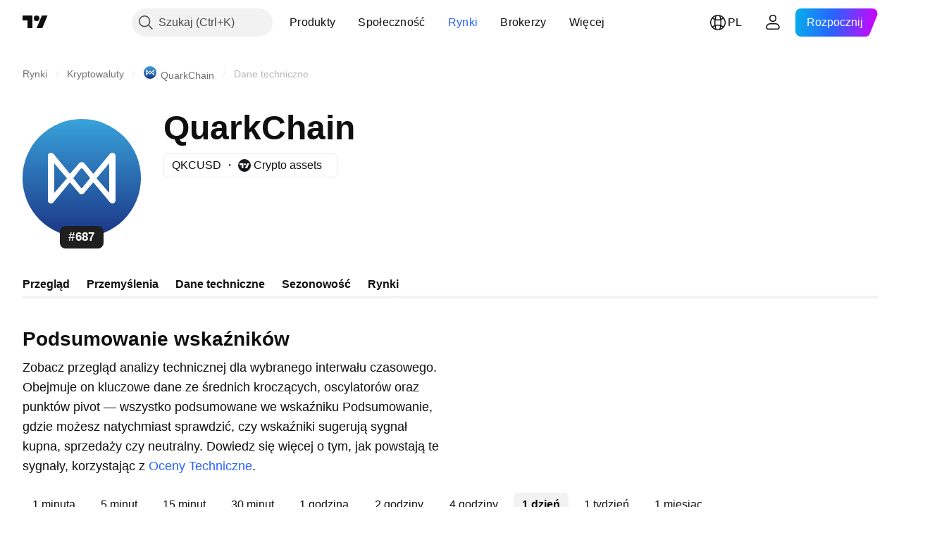

--- FILE ---
content_type: image/svg+xml
request_url: https://s3-symbol-logo.tradingview.com/crypto/XTVCQKC.svg
body_size: 367
content:
<!-- by TradingView --><svg width="18" height="18" viewBox="0 0 18 18" xmlns="http://www.w3.org/2000/svg"><path fill="url(#aaj5wjgca)" d="M0 0h18v18H0z"/><path d="M14.63 5.03a.64.64 0 0 0-.66.17l-2.91 3.13c-.53-.57-1.06-1.09-1.6-1.67-.02-.03-.17-.17-.42-.2-.32-.01-.51.2-.53.22-.53.57-1.08 1.08-1.6 1.65L4.02 5.21c-.24-.2-.57-.25-.79-.14a.54.54 0 0 0-.24.26v7.36a.6.6 0 0 0 .36.29c.28.08.5-.06.53-.08L6.9 9.67c.58.62 1.16 1.18 1.74 1.8a.66.66 0 0 0 .68 0l1.74-1.8 2.73 2.92c.2.35.63.49.9.37.25-.1.3-.39.31-.42V5.47c0-.2-.16-.38-.37-.44ZM4 11.33V6.67l2.38 2.35L4 11.33Zm5.09-.8c-.01.02-.05.05-.1.05-.07 0-.11-.04-.12-.04-.47-.5-.9-1.02-1.37-1.52L8.82 7.5a.6.6 0 0 1 .19-.03c.06 0 .1.02.15.03L10.5 9l-1.41 1.54Zm4.91.8-2.38-2.31L14 6.67v4.66Z" fill="#fff"/><defs><linearGradient id="aaj5wjgca" x1="9" y1="0" x2="9" y2="18" gradientUnits="userSpaceOnUse"><stop stop-color="#39A3DB"/><stop offset="1" stop-color="#1B3586"/></linearGradient></defs></svg>

--- FILE ---
content_type: image/svg+xml
request_url: https://s3-symbol-logo.tradingview.com/crypto/XTVCQKC--big.svg
body_size: 394
content:
<!-- by TradingView --><svg width="56" height="56" viewBox="0 0 56 56" xmlns="http://www.w3.org/2000/svg"><path fill="url(#aiomqiasw)" d="M0 0h56v56H0z"/><path d="M43.02 16.09a1.6 1.6 0 0 0-1.76.51L33.5 26c-1.41-1.73-2.83-3.28-4.25-5.01-.07-.09-.45-.53-1.13-.58-.85-.06-1.37.58-1.42.62-1.4 1.73-2.87 3.24-4.28 4.97l-7.66-9.36c-.65-.6-1.51-.76-2.1-.42-.4.23-.58.6-.65.78v22.06c.04.08.3.65.97.87.74.24 1.34-.18 1.4-.22L22.4 30c1.54 1.87 3.08 3.54 4.62 5.41.11.07.47.3.96.28.45-.03.76-.22.87-.3L33.5 30l7.28 8.76c.53 1.06 1.66 1.47 2.4 1.12.66-.32.8-1.17.82-1.27V17.4a1.44 1.44 0 0 0-.98-1.31ZM15 35V21l6 7.07L15 35Zm13.23-2.38a.4.4 0 0 1-.25.12c-.18.02-.3-.11-.33-.12-1.25-1.52-2.4-3.05-3.65-4.57l3.52-4.55c.1-.03.28-.08.5-.08.17.01.3.05.4.08L32 27.98l-3.77 4.64ZM41 35l-6-6.95L41 21v14Z" fill="#fff"/><defs><linearGradient id="aiomqiasw" x1="28" y1="0" x2="28" y2="56" gradientUnits="userSpaceOnUse"><stop stop-color="#39A3DB"/><stop offset="1" stop-color="#1B3586"/></linearGradient></defs></svg>

--- FILE ---
content_type: application/javascript; charset=utf-8
request_url: https://static.tradingview.com/static/bundles/pl.55512.347ac4636eb6803f855f.js
body_size: 1503
content:
(self.webpackChunktradingview=self.webpackChunktradingview||[]).push([[55512,63173,83821,37117,44070],{523700:e=>{e.exports=["Ostrożnie"]},695879:e=>{e.exports={en:["N"]}},355777:e=>{e.exports=["K"]},992949:e=>{e.exports={en:["S"]}},38691:e=>{e.exports={en:["D"]}},977995:e=>{e.exports={en:["M"]}},307408:e=>{e.exports=["T"]},438048:e=>{e.exports={en:["h"]}},768430:e=>{e.exports={en:["m"]}},280903:e=>{e.exports=["Kupno"]},147094:e=>{e.exports=["Neutralnie"]},71780:e=>{e.exports=["Sprzedaż"]},632309:e=>{e.exports=["Silne Kupno"]},488234:e=>{e.exports=["Silna Sprzedaż"]},948826:e=>{e.exports=["Silne kupno"]},652042:e=>{e.exports=["Silna sprzedaż"]},961333:e=>{e.exports={en:["Bull Bear Power"]}},893733:e=>{e.exports={en:["Commodity Channel Index (20)"]}},535808:e=>{e.exports={en:["Camarilla"]}},741050:e=>{e.exports={en:["Classic"]}},28923:e=>{e.exports=["Akcja"]},500627:e=>{e.exports={en:["Average Directional Index (14)"]}},510206:e=>{e.exports={en:["Awesome Oscillator"]}},218130:e=>{e.exports={en:["DM"]}},513079:e=>{e.exports=["Wykładnicza średnia krocząca ({number})"]},26578:e=>{e.exports={en:["Fibonacci"]}},259504:e=>{e.exports=["Często zadawane pytania"]},582876:e=>{e.exports=["Hmm. Wygląda na to, że dane techniczne nie są dostępne dla tego symbolu"]},831572:e=>{e.exports=["Średnia krocząca Hull'a (9)"]},136351:e=>{e.exports=["Podsumowanie wskaźników"]},286153:e=>{e.exports={en:["Ichimoku Base Line (9, 26, 52, 26)"]}},749128:e=>{e.exports=["Oscylatory"]},869945:e=>{e.exports=["Ocena oscylatora"]},526469:e=>{e.exports=["Poziom MACD (12, 26)"]},72543:e=>{e.exports=["Średnie kroczące"]},510759:e=>{e.exports=["Rating średnich kroczących"]},468222:e=>{e.exports={en:["Momentum (10)"]}},437117:e=>{e.exports=["Więcej"]},399709:e=>{e.exports=["Nazwa"]},724936:e=>{e.exports=["Pokaż definicję"]},141337:e=>{e.exports=["Prosta średnia krocząca ({number})"]},855483:e=>{e.exports=["Oscylator stochastyczny - linia %K (14, 3, 3)"]},209288:e=>{e.exports=["Stochastic RSI przyspieszony (3, 3, 14, 14)"]},821778:e=>{e.exports=["Podsumowanie"]},938778:e=>{e.exports={en:["Pivot"]}},197758:e=>{e.exports={en:["Pivot Camarilla P"]}},962748:e=>{e.exports={en:["Pivot Camarilla R1"]}},518732:e=>{e.exports=["Pivot Camarilla R3"]},879438:e=>{e.exports={en:["Pivot Camarilla R3"]}},28429:e=>{e.exports={en:["Pivot Camarilla S1"]}},128938:e=>{e.exports={en:["Pivot Camarilla S2"]}},142703:e=>{e.exports={en:["Pivot Camarilla S3"]}},654807:e=>{e.exports=["Pivot Klasyczny P"]},232015:e=>{e.exports=["Pivot Klasyczny R1"]},974467:e=>{e.exports=["Pivot Klasyczny R2"]},903801:e=>{e.exports=["Pivot Klasyczny R3"]},223647:e=>{e.exports=["Pivot Klasyczny S1"]},403135:e=>{e.exports=["Pivot Klasyczny S2"]},540685:e=>{e.exports=["Pivot Klasyczny S3"]},695847:e=>{e.exports={en:["Pivot DM P"]}},742575:e=>{e.exports={en:["Pivot DM R1"]}},46685:e=>{e.exports={en:["Pivot DM S1"]}},628462:e=>{e.exports={en:["Pivot Fibonacci P"]}},992200:e=>{e.exports={en:["Pivot Fibonacci R1"]}},530871:e=>{e.exports={en:["Pivot Fibonacci R2"]}},693496:e=>{e.exports={
en:["Pivot Fibonacci R3"]}},990180:e=>{e.exports={en:["Pivot Fibonacci S1"]}},79698:e=>{e.exports={en:["Pivot Fibonacci S2"]}},4937:e=>{e.exports={en:["Pivot Fibonacci S3"]}},357527:e=>{e.exports={en:["Pivot Woodie P"]}},192732:e=>{e.exports={en:["Pivot Woodie R1"]}},574023:e=>{e.exports={en:["Pivot Woodie R2"]}},212993:e=>{e.exports={en:["Pivot Woodie R3"]}},536510:e=>{e.exports={en:["Pivot Woodie S1"]}},203566:e=>{e.exports={en:["Pivot Woodie S2"]}},891660:e=>{e.exports={en:["Pivot Woodie S3"]}},289735:e=>{e.exports=["Pivoty"]},787364:e=>{e.exports=["Więcej informacji znajduje się w {link}Warunkach korzystania{/link}"]},444554:e=>{e.exports=["RSI (14)"]},693539:e=>{e.exports={en:["Woodie"]}},31110:e=>{e.exports={en:["Williams Percent Range (14)"]}},584185:e=>{e.exports=["Oceny Techniczne"]},489415:e=>{e.exports=["Ocena techniczna"]},154820:e=>{e.exports=["Te informacje nie są rekomendacją dotyczącą tego, co powinieneś zrobić, więc nie traktuj danych jako porady inwestycyjnej. Jak zawsze, najpierw dogłębnie zbadaj temat, a dopiero potem podejmuj decyzje inwestycyjne."]},297506:e=>{e.exports={en:["Ultimate Oscillator (7, 14, 28)"]}},991039:e=>{e.exports=["Ważona średnia krocząca wolumenu (20)"]},351514:e=>{e.exports=["Wartość"]},839501:e=>{e.exports=["{number} dzień","{number} dni","{number} dni","{number} dni"]},844646:e=>{e.exports=["{number} godzina","{number} godziny","{number} godzina","{number} godzin"]},277186:e=>{e.exports=["{number} miesiąc","{number} miesiące","{number} miesięcy","{number} miesięcy"]},532547:e=>{e.exports=["{number} minuta","{number} minuty","{number} minut","{number} minut"]},866138:e=>{e.exports=["{number} tydzień","{number} tygodnie","{number} tygodni","{number} tygodni"]}}]);